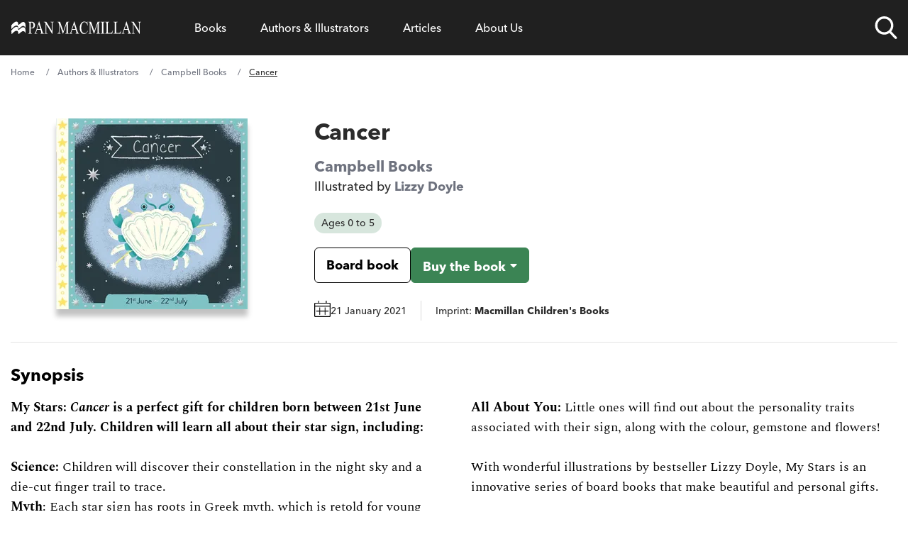

--- FILE ---
content_type: application/javascript; charset=UTF-8
request_url: https://www.panmacmillan.com/958fc8f7763aedd878a3b75749bf39484bc07c86-4cf90e13858aa896abce.js
body_size: 15055
content:
"use strict";(self.webpackChunkpanmacmillan_com=self.webpackChunkpanmacmillan_com||[]).push([[473],{749:function(e,t,s){s.d(t,{A:function(){return r}});var a=s(6540),l=s(4794);var r=e=>{let{url:t,text:s,cssClass:r}=e;return t&&t.startsWith("http")?a.createElement("a",{className:r,href:t,target:"_blank",rel:"noopener noreferrer","aria-label":`${s} (opens in new tab)`},s):a.createElement(l.Link,{className:r,to:t},s)}},1213:function(e,t){t.A="[data-uri]"},1420:function(e,t){t.A="[data-uri]"},2355:function(e,t,s){s.d(t,{A:function(){return l}});var a=s(6540);var l=e=>{const{0:t,1:s}=(0,a.useState)(!1),{0:l,1:r}=(0,a.useState)(),{0:n,1:i}=(0,a.useState)(),{0:o,1:c}=(0,a.useState)(),{0:m,1:u}=(0,a.useState)(),{0:W,1:L}=(0,a.useState)(),h=e.minimalForm&&e.minimalForm?"email-subscription--min":"footer"==e.newsletterLocation?"email-subscription--white":function(e){switch(e){case"literary":case"literary_reads":case"classics":case"history":return"email-subscription--purple drop-shadow-xl";case"best_of_pan_macmillan_newsletter":default:return"email-subscription--blue drop-shadow-xl";case"best_of_pan_macmillan_newsletter__generic":return"email-subscription--white";case"books_for_children":case"macmillan_kids":return"email-subscription--red drop-shadow-xl";case"ready_for_a_new_story___julia_donaldson_":case"friday_poem":return"email-subscription--green drop-shadow-xl";case"enchanted_chapters":return"email-subscription--midnight-blue drop-shadow-xl";case"harriman_house":return"email-subscription--harriman-house drop-shadow-xl"}}(e.newsletterType),M=e.backgroundColor,A=e.hide&&e.hide,w='<p class="font-sans text-xs leading-6">You must be over 18 to sign up to this newsletter.<br />\n  Read our <a href="https://www.panmacmillan.com/privacy-notice" title="Pan Macmillan Privacy Notice" target="_blank" class="underline">privacy notice</a> to find out how we hold and use your personal information.<br  />\n  You can unsubscribe at any time.</p>';function g(){return a.createElement("form",{key:"signupPage",name:"signupPage",id:"signupPage",autoComplete:"off",onSubmit:e=>function(e){var t;let s=e.target.email.value,a="",r=!1;e.preventDefault();const i=e.target.closest(".meganav-list__item.newsletter");null==i||null===(t=i.parentElement)||void 0===t||t.scrollTo({top:0,behavior:"smooth"}),""!=s&&-1!=s.indexOf("@")||(a="Please enter your email address"),a.length>0&&(r=!0),r||fetch("/api/mappsubscribe?emailAdd="+s+"&newsletter="+n+"&consent="+o).then(e=>e.json()).then(e=>{L(e)}).catch(e=>{console.error("There has been an error:",e)}),window.dataLayer&&window.dataLayer.push({event:"gatsbyGAEvent",category:"Form",action:`Newsletter ${l}`,label:"Submitted"})}(e),onFocus:e=>{const t=e.target.closest(".js-meganav-parent");t&&t.classList.add("nav-links-list__item--meganav--open")},onBlur:e=>{const t=e.relatedTarget,s=e.currentTarget;if(!t||!s.contains(t)){const t=e.target.closest(".js-meganav-parent");t&&t.classList.remove("nav-links-list__item--meganav--open")}}},a.createElement("span",{dangerouslySetInnerHTML:{__html:m}}),a.createElement("p",{style:{textAlign:"left"}},a.createElement("label",{className:"Harriman House"===l?"font-['halyard-display'] text-sm leading-7":"font-sans text-sm leading-7"},"Contact email ",a.createElement("span",{className:"asterisk"},"*"),a.createElement("input",{type:"email",name:"email",id:"email",required:!0,"aria-required":"true",className:"w-full p-4 border rounded-md border-black max-xl:text-black"}))),"Harriman House"===l?a.createElement(a.Fragment,null,a.createElement("p",{className:"pb-2",style:{textAlign:"left"}},a.createElement("label",{className:"font-['halyard-display'] text-sm leading-7"},a.createElement("input",{type:"checkbox",name:"ci_userConsentCheckBox",id:"ci_userConsentCheckBox",required:!0,"aria-required":"true",className:"mr-2"}),o,a.createElement("span",{className:"asterisk"},"*"))),a.createElement("span",{className:"newsletter--terms text-start"},a.createElement("p",{className:"!font-['halyard-display'] text-xs pb-4"},"You can unsubscribe at any time. Read our Privacy Policy to find out how we hold and use your personal information.")),a.createElement("p",null,a.createElement("input",{type:"submit",id:"btnsubmit",name:"btnsubmit",value:"Subscribe",className:"cursor-pointer pt-2.5 pb-2.5 pl-5 pr-5 font-['halyard-display'] font-bold text-center text-white bg-black border-black rounded-md text-base","data-newsletter":l,"data-newsletter-location":e.newsletterLocation}))):a.createElement(a.Fragment,null,a.createElement("p",{style:{textAlign:"left"}},a.createElement("label",{className:"font-sans text-sm leading-7"},a.createElement("input",{type:"checkbox",name:"ci_userConsentCheckBox",id:"ci_userConsentCheckBox",required:!0,"aria-required":"true",className:"mr-2"}),o,a.createElement("span",{className:"asterisk"},"*"))),a.createElement("p",null,a.createElement("input",{type:"submit",id:"btnsubmit",name:"btnsubmit",value:"Subscribe",className:"cursor-pointer pt-2.5 pb-2.5 pl-5 pr-5 font-sans font-bold text-center text-white bg-black border-black rounded-md text-base","data-newsletter":l,"data-newsletter-location":e.newsletterLocation})),a.createElement("span",{className:"newsletter--terms",dangerouslySetInnerHTML:{__html:w}})))}return(0,a.useEffect)(()=>{!function(e){switch(e){case"literary":case"literary_reads":case"classics":case"history":return r("Literary Reads"),i("LiteraryReads"),c("I subscribe to the Literary Reads newsletter."),void u('<h4>Looking for more world-class literature?</h4><p class="font-sans text-base">Sign up to the Literary Reads newsletter and be the first to discover the latest news from our award-winning authors.</p>');case"best_of_pan_macmillan_newsletter_menu":return r("Best of Pan Macmillan"),i("BestofMac"),c("I subscribe to the Best of Pan Macmillan newsletter."),void u('<p class="font-sans text-base">Sign up to the Best of Pan Macmillan newsletter to discover the best of our books, events and special offers.</p>');case"best_of_pan_macmillan_newsletter__generic":case"best_of_pan_macmillan_newsletter":return r("Best of Pan Macmillan"),i("BestofMac"),c("I subscribe to the Best of Pan Macmillan newsletter."),void u('<h4>Ready for your next read?</h4><p class="font-sans text-base">Sign up to the Best of Pan Macmillan newsletter to discover the best of our books, events and special offers.</p>');case"books_for_children":case"macmillan_kids":return r("Macmillan Kids"),i("MacmillanKids"),c("I subscribe to the Macmillan Kids newsletter."),void u('<h4>Looking for your next adventure?</h4><p class="font-sans text-base">Discover the next great story to spark the imagination of your little reader with our dedicated children\'s books newsletter.</p>');case"ready_for_a_new_story___julia_donaldson_":return r("The Gruffalo & Other Stories"),i("Gruffalo"),c("I subscribe to The Gruffalo and Other Stories.*"),void u('<h4>Ready for a new story?</h4><p class="font-sans text-base">Discover more Julia Donaldson stories to spark the imagination of your little one, plus the latest events and activities based on her bestselling books, in The Gruffalo and Other Stories newsletter.</p>');case"friday_poem":return r("Friday Poem"),i("FridayPoem"),c("I subscribe to the Friday Poem."),void u('<h4>Ready to end your week on a high note?</h4><p class="font-sans text-base">Subscribe today for a poem, every Friday, delivered straight to your inbox.</p>');case"enchanted_chapters":return r("Enchanted Chapters"),i("EnchantedChapters"),c("I subscribe to the Enchanted Chapters newsletter."),void u('<h4>Make your next read a little more magical!</h4><p class="font-sans text-base">Subscribe to Enchanted Chapters and discover the best fantasy books, exclusive content, and incredible bookish surprises.</p>');case"harriman_house":return r("Harriman House"),i("HarrimanHouse"),c("I subscribe to the Harriman House newsletter."),void u("<h4>Sign up for the Harriman House Newsletter</h4>");default:r("Best of Pan Macmillan"),i("BestofMac"),c("I subscribe to the Best of Pan Macmillan newsletter."),u('<h4>Ready for your next read?</h4><p class="font-sans text-base">Sign up to the Best of Pan Macmillan newsletter to discover the best of our books, events and special offers.</p>')}}(e.newsletterType),s(!0)},[e.newsletterType]),t&&!A&&"young_adult"!==e.categories?a.createElement(a.Fragment,null,a.createElement("div",{className:`email-subscription ${h} rounded-md`,style:{backgroundColor:M}},a.createElement("div",{className:"navigation"==e.newsletterLocation?"w-4/5":"max-w-[600px] mx-auto"},a.createElement(g,null))),W&&a.createElement("div",{className:"fixed top-0 left-0 right-0 bottom-0 bg-[rgba(255,255,255,0.6)] flex flex-wrap items-center justify-center z-[1000]"},a.createElement("div",{className:"bg-white text-center p-6 rounded-md shadow-card email-subscription--white !text-black"},"success"===W.status?a.createElement(a.Fragment,null,a.createElement("p",{className:"font-sans text-6 font-bold mb-4 pb-0 !text-black"},"Thank you for subscribing"),a.createElement("p",{className:"font-sans text-6 !text-black"},W&&W.email," has been subscribed to '",l,"'"),a.createElement("span",{className:"modal-terms",dangerouslySetInnerHTML:{__html:w}})):"validationerror"==W.status?a.createElement(a.Fragment,null,a.createElement("p",{className:"font-sans text-6 font-bold mb-4 pb-0 !text-black"},"Oops something doesn't look right"),a.createElement("p",{className:"font-sans text-6 !text-black"},W&&W.message)):a.createElement(a.Fragment,null,a.createElement("p",{className:"font-sans text-6 font-bold mb-4 pb-0 !text-black"},"There has been a problem"),a.createElement("p",{className:"font-sans text-6 !text-black"},W&&W.message)),a.createElement("p",{style:{margin:"1.5rem 0 0 0"}},a.createElement("button",{className:"button bg-green hover:!bg-green-light border border-green hover:!border-green-light text-black hover:!text-black",onClick:function(){L(void 0)}},"success"===W.status?"Continue":"Try again"))))):null}},3219:function(e,t){t.A="[data-uri]"},3804:function(e,t){t.A="[data-uri]"},4089:function(e,t){t.A="[data-uri]"},7636:function(e,t,s){t.A=s.p+"static/icon--youtube-9e0a06908faabfd4967ed386458c4f4d.png"}}]);
//# sourceMappingURL=958fc8f7763aedd878a3b75749bf39484bc07c86-4cf90e13858aa896abce.js.map